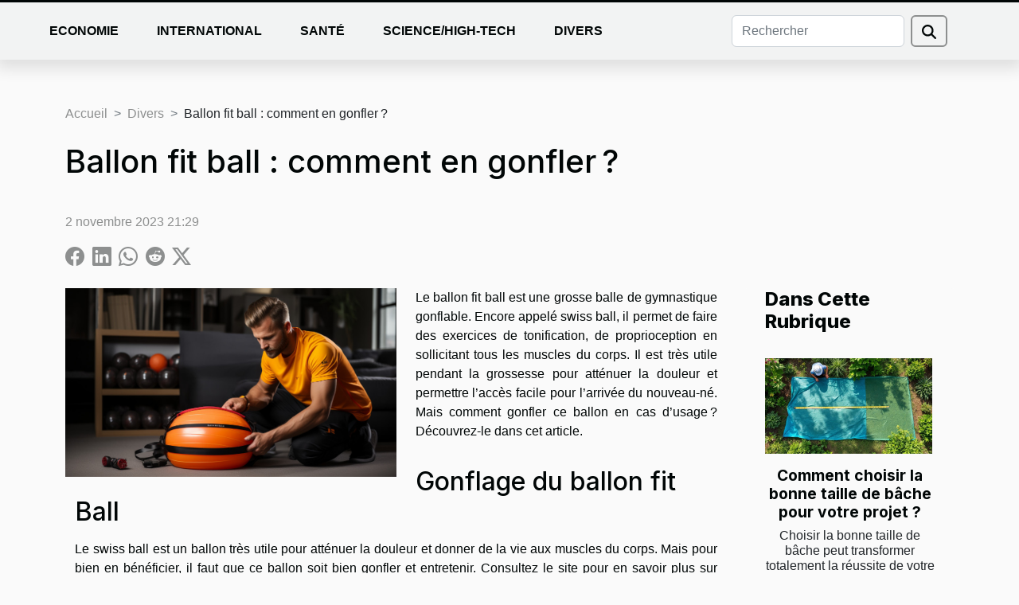

--- FILE ---
content_type: text/html; charset=UTF-8
request_url: https://assisesinterculturelles.com/ballon-fit-ball-comment-en-gonfler
body_size: 10929
content:
<!DOCTYPE html>
    <html lang="fr">
<head>
    <meta charset="utf-8">
    <meta name="viewport" content="width=device-width, initial-scale=1">
    <title>Ballon fit ball : comment en gonfler ?</title>
<meta name="description" content="">

<meta name="robots" content="index,follow" />
<link rel="icon" type="image/png" href="/favicon.png" />
    <link rel="stylesheet" href="/css/style2.css">
</head>
<body>
    <header>
    <div class="container-fluid fixed-top d-flex justify-content-center">
        <nav class="navbar navbar-expand-xl pt-3">
            <div class="container-fluid">
                <button class="navbar-toggler" type="button" data-bs-toggle="collapse" data-bs-target="#navbarSupportedContent" aria-controls="navbarSupportedContent" aria-expanded="false" aria-label="Toggle navigation">
                    <svg xmlns="http://www.w3.org/2000/svg" fill="currentColor" class="bi bi-list" viewBox="0 0 16 16">
                        <path fill-rule="evenodd" d="M2.5 12a.5.5 0 0 1 .5-.5h10a.5.5 0 0 1 0 1H3a.5.5 0 0 1-.5-.5m0-4a.5.5 0 0 1 .5-.5h10a.5.5 0 0 1 0 1H3a.5.5 0 0 1-.5-.5m0-4a.5.5 0 0 1 .5-.5h10a.5.5 0 0 1 0 1H3a.5.5 0 0 1-.5-.5"></path>
                    </svg>
                </button>
                <div class="collapse navbar-collapse" id="navbarSupportedContent">
                    <ul class="navbar-nav">
                                                    <li class="nav-item">
    <a href="/economie" class="nav-link">Economie</a>
    </li>
                                    <li class="nav-item">
    <a href="/international" class="nav-link">International</a>
    </li>
                                    <li class="nav-item">
    <a href="/sante" class="nav-link">Santé</a>
    </li>
                                    <li class="nav-item">
    <a href="/sciencehigh-tech" class="nav-link">Science/High-Tech</a>
    </li>
                                    <li class="nav-item">
    <a href="/divers" class="nav-link">Divers</a>
    </li>
                            </ul>
                    <form class="d-flex" role="search" method="get" action="/search">
    <input type="search" class="form-control"  name="q" placeholder="Rechercher" aria-label="Rechercher"  pattern=".*\S.*" required>
    <button type="submit" class="btn">
        <svg xmlns="http://www.w3.org/2000/svg" width="18px" height="18px" fill="currentColor" viewBox="0 0 512 512">
                    <path d="M416 208c0 45.9-14.9 88.3-40 122.7L502.6 457.4c12.5 12.5 12.5 32.8 0 45.3s-32.8 12.5-45.3 0L330.7 376c-34.4 25.2-76.8 40-122.7 40C93.1 416 0 322.9 0 208S93.1 0 208 0S416 93.1 416 208zM208 352a144 144 0 1 0 0-288 144 144 0 1 0 0 288z"/>
                </svg>
    </button>
</form>
                </div>
            </div>
        </nav>
    </div>
</header>
<div class="container">
        <nav aria-label="breadcrumb"
               style="--bs-breadcrumb-divider: '&gt;';" >
            <ol class="breadcrumb">
                <li class="breadcrumb-item"><a href="/">Accueil</a></li>
                                    <li class="breadcrumb-item  active ">
                        <a href="/divers" title="Divers">Divers</a>                    </li>
                                <li class="breadcrumb-item">
                    Ballon fit ball : comment en gonfler ?                </li>
            </ol>
        </nav>
    </div>
<div class="container-fluid">
    <main class="container sidebar-default mt-2">
        <div class="row">

                            <h1>
                    Ballon fit ball : comment en gonfler ?                </h1>
            
            <fieldset><time datetime="2023-11-02 21:29:50">2 novembre 2023 21:29</time>                <ul>
                    <li><a href="https://www.facebook.com/sharer.php?u=https://assisesinterculturelles.com/ballon-fit-ball-comment-en-gonfler" rel="nofollow" target="_blank"><i class="social-facebook"></i></a></li>
                    <li><a href="https://www.linkedin.com/shareArticle?url=https://assisesinterculturelles.com/ballon-fit-ball-comment-en-gonfler&amp;title=Ballon fit ball : comment en gonfler ?" rel="nofollow" target="_blank"><i class="social-linkedin"></i></a></li>
                    <li><a href="https://api.whatsapp.com/send?text=Ballon fit ball : comment en gonfler ?&amp;https://assisesinterculturelles.com/ballon-fit-ball-comment-en-gonfler" rel="nofollow" target="_blank"><i class="social-whatsapp"></i></a></li>
                    <li><a href="https://reddit.com/submit?url=https://assisesinterculturelles.com/ballon-fit-ball-comment-en-gonfler&amp;title=Ballon fit ball : comment en gonfler ?" rel="nofollow" target="_blank"><i class="social-reddit"></i></a></li>
                    <li><a href="https://twitter.com/share?url=https://assisesinterculturelles.com/ballon-fit-ball-comment-en-gonfler&amp;text=Ballon fit ball : comment en gonfler ?" rel="nofollow" target="_blank"><i class="social-twitter"></i></a></li>
            </ul></fieldset>
            <div class="col-lg-9 order-1 order-lg-2 col-12 main">
                <img class="img-fluid" src="/images/ballon-fit-ball-comment-en-gonfler.jpeg" alt="Ballon fit ball : comment en gonfler ?">                                <article class="container main" ><div><p>Le ballon fit ball est une grosse balle de gymnastique gonflable. Encore appelé swiss ball, il permet de faire des exercices de tonification, de proprioception en sollicitant tous les muscles du corps. Il est très utile pendant la grossesse pour atténuer la douleur et permettre l’accès facile pour l’arrivée du nouveau-né. Mais comment gonfler ce ballon en cas d’usage ? Découvrez-le dans cet article.</p>
<h2 id="anchor_0">Gonflage du ballon fit Ball</h2>
<p>Le swiss ball est un ballon très utile pour atténuer la douleur et donner de la vie aux muscles du corps. Mais pour bien en bénéficier, il faut que ce ballon soit bien gonfler et entretenir. Consultez le site pour en savoir plus sur comment <a href="https://activinstinct.fr/ballon-fitball-au-bureau-bonne-ou-mauvaise-idee">Choisir un ballon fitball pour le bureau</a>. Le ballon fit Ball est aujourd’hui utilisé dans les salles de gym comme dans les bureaux. De par son efficacité, il est important de bien l’entretenir. Le gonfler est capital. À cet effet, avant de gonfler votre ballon fit ball, il vous faut d’abord vérifier le ballon pour savoir les défauts. Ensuite, prendre en compte la température du ballon. Ici, il faut le stocké au moins quelques heures dans une température de 20 °C avant de le gonfler. Aussi, il est très capital de vérifier le diamètre de ballon après 24 h. De même, le swiss ball peut montrer des froissements au cours du gonflement à cause de son emballage.</p>
<h2 id="anchor_1">Entretien du fit Ball</h2>
<p>Le fit Ball dans son utilisation doit être bien entretenir. Ainsi, il faut bien le ranger à une température raisonnable. Aussi, éviter de l’exposer sous le soleil. Le fit ball doit être protégé contre tout objet tranchant pour éviter sa destruction. En effet, si vous constatez des défauts au cours de votre inspection, évitez de l’utiliser pour éviter toutes blessures. C’est un ballon que vous pouvez laver avec de chiffon et du savon. En outre, c’est un ballon qu’il faut bien préserver pour en utiliser au temps pour tous exercices sportifs.</p><div></article>            </div>
            <aside class="col-lg-3 order-2 order-lg-2 col-12 aside-right">
                <div class="list-flat-img">
                    <h2>Dans cette rubrique</h2>                            <section>

                    <figure><a href="/comment-choisir-la-bonne-taille-de-bache-pour-votre-projet" title="Comment choisir la bonne taille de bâche pour votre projet ?"><img class="d-block w-100" src="/images/comment-choisir-la-bonne-taille-de-bache-pour-votre-projet.jpeg" alt="Comment choisir la bonne taille de bâche pour votre projet ?"></a></figure>                    
                    <div>
                        <h3><a href="/comment-choisir-la-bonne-taille-de-bache-pour-votre-projet" title="Comment choisir la bonne taille de bâche pour votre projet ?">Comment choisir la bonne taille de bâche pour votre projet ?</a></h3>                        <div>
Choisir la bonne taille de bâche peut transformer totalement la réussite de votre projet, qu'il...</div>                    </div>
                </section>
                            <section>

                    <figure><a href="/comment-choisir-un-parfum-boise-pour-chaque-occasion" title="Comment choisir un parfum boisé pour chaque occasion ?"><img class="d-block w-100" src="/images/comment-choisir-un-parfum-boise-pour-chaque-occasion.jpeg" alt="Comment choisir un parfum boisé pour chaque occasion ?"></a></figure>                    
                    <div>
                        <h3><a href="/comment-choisir-un-parfum-boise-pour-chaque-occasion" title="Comment choisir un parfum boisé pour chaque occasion ?">Comment choisir un parfum boisé pour chaque occasion ?</a></h3>                        <div>
Explorer l'univers des parfums boisés, c'est plonger dans une expérience olfactive riche et...</div>                    </div>
                </section>
                            <section>

                    <figure><a href="/comment-optimiser-la-durabilite-de-votre-monte-escalier" title="Comment optimiser la durabilité de votre monte-escalier ?"><img class="d-block w-100" src="/images/comment-optimiser-la-durabilite-de-votre-monte-escalier.jpeg" alt="Comment optimiser la durabilité de votre monte-escalier ?"></a></figure>                    
                    <div>
                        <h3><a href="/comment-optimiser-la-durabilite-de-votre-monte-escalier" title="Comment optimiser la durabilité de votre monte-escalier ?">Comment optimiser la durabilité de votre monte-escalier ?</a></h3>                        <div>
Optimiser la durabilité d’un monte-escalier est un enjeu majeur pour assurer sécurité et confort...</div>                    </div>
                </section>
                                    </div>
            </aside>
        </div>
        <section class="newest-list">
        <div class="container">
                        <h2>Sur le même sujet</h2>
            <div class="row">
                                    <div class="col-12 col-md-4">
                        <figure><a href="/comment-choisir-la-bonne-taille-de-bache-pour-votre-projet" title="Comment choisir la bonne taille de bâche pour votre projet ?"><img class="img-fluid" src="/images/comment-choisir-la-bonne-taille-de-bache-pour-votre-projet.jpeg" alt="Comment choisir la bonne taille de bâche pour votre projet ?"></a></figure><figcaption>Comment choisir la bonne taille de bâche pour votre projet ?</figcaption>                        <div>
                                                    </div>
                        <h4><a href="/comment-choisir-la-bonne-taille-de-bache-pour-votre-projet" title="Comment choisir la bonne taille de bâche pour votre projet ?">Comment choisir la bonne taille de bâche pour votre projet ?</a></h4>                        <time datetime="2025-12-14 01:22:05">14 décembre 2025 01:22</time>                        <div>
Choisir la bonne taille de bâche peut transformer totalement la réussite de votre projet, qu'il...</div>                    </div>
                                    <div class="col-12 col-md-4">
                        <figure><a href="/comment-choisir-un-parfum-boise-pour-chaque-occasion" title="Comment choisir un parfum boisé pour chaque occasion ?"><img class="img-fluid" src="/images/comment-choisir-un-parfum-boise-pour-chaque-occasion.jpeg" alt="Comment choisir un parfum boisé pour chaque occasion ?"></a></figure><figcaption>Comment choisir un parfum boisé pour chaque occasion ?</figcaption>                        <div>
                                                    </div>
                        <h4><a href="/comment-choisir-un-parfum-boise-pour-chaque-occasion" title="Comment choisir un parfum boisé pour chaque occasion ?">Comment choisir un parfum boisé pour chaque occasion ?</a></h4>                        <time datetime="2025-12-09 07:48:06">9 décembre 2025 07:48</time>                        <div>
Explorer l'univers des parfums boisés, c'est plonger dans une expérience olfactive riche et...</div>                    </div>
                                    <div class="col-12 col-md-4">
                        <figure><a href="/comment-optimiser-la-durabilite-de-votre-monte-escalier" title="Comment optimiser la durabilité de votre monte-escalier ?"><img class="img-fluid" src="/images/comment-optimiser-la-durabilite-de-votre-monte-escalier.jpeg" alt="Comment optimiser la durabilité de votre monte-escalier ?"></a></figure><figcaption>Comment optimiser la durabilité de votre monte-escalier ?</figcaption>                        <div>
                                                    </div>
                        <h4><a href="/comment-optimiser-la-durabilite-de-votre-monte-escalier" title="Comment optimiser la durabilité de votre monte-escalier ?">Comment optimiser la durabilité de votre monte-escalier ?</a></h4>                        <time datetime="2025-11-29 00:50:07">29 novembre 2025 00:50</time>                        <div>
Optimiser la durabilité d’un monte-escalier est un enjeu majeur pour assurer sécurité et confort...</div>                    </div>
                                    <div class="col-12 col-md-4">
                        <figure><a href="/comment-integrer-son-chien-dans-les-plans-de-vacances-dete" title="Comment intégrer son chien dans les plans de vacances d&#039;été?"><img class="img-fluid" src="/images/comment-integrer-son-chien-dans-les-plans-de-vacances-dete.jpeg" alt="Comment intégrer son chien dans les plans de vacances d&#039;été?"></a></figure><figcaption>Comment intégrer son chien dans les plans de vacances d'été?</figcaption>                        <div>
                                                    </div>
                        <h4><a href="/comment-integrer-son-chien-dans-les-plans-de-vacances-dete" title="Comment intégrer son chien dans les plans de vacances d&#039;été?">Comment intégrer son chien dans les plans de vacances d'été?</a></h4>                        <time datetime="2025-11-05 02:18:15">5 novembre 2025 02:18</time>                        <div>
L'été approche et la question se pose : comment voyager tout en partageant des moments...</div>                    </div>
                                    <div class="col-12 col-md-4">
                        <figure><a href="/organiser-une-sortie-en-montgolfiere-conseils-pour-groupes-et-evenements-speciaux" title="Organiser une sortie en montgolfière : conseils pour groupes et événements spéciaux"><img class="img-fluid" src="/images/organiser-une-sortie-en-montgolfiere-conseils-pour-groupes-et-evenements-speciaux.jpg" alt="Organiser une sortie en montgolfière : conseils pour groupes et événements spéciaux"></a></figure><figcaption>Organiser une sortie en montgolfière : conseils pour groupes et événements spéciaux</figcaption>                        <div>
                                                    </div>
                        <h4><a href="/organiser-une-sortie-en-montgolfiere-conseils-pour-groupes-et-evenements-speciaux" title="Organiser une sortie en montgolfière : conseils pour groupes et événements spéciaux">Organiser une sortie en montgolfière : conseils pour groupes et événements spéciaux</a></h4>                        <time datetime="2025-08-20 23:04:03">20 août 2025 23:04</time>                        <div>
La magie d’une sortie en montgolfière séduit de plus en plus d’amateurs de sensations et...</div>                    </div>
                                    <div class="col-12 col-md-4">
                        <figure><a href="/comment-planifier-un-voyage-eco-responsable-pour-minimiser-son-impact-environnemental" title="Comment planifier un voyage éco-responsable pour minimiser son impact environnemental"><img class="img-fluid" src="/images/comment-planifier-un-voyage-eco-responsable-pour-minimiser-son-impact-environnemental.jpg" alt="Comment planifier un voyage éco-responsable pour minimiser son impact environnemental"></a></figure><figcaption>Comment planifier un voyage éco-responsable pour minimiser son impact environnemental</figcaption>                        <div>
                                                    </div>
                        <h4><a href="/comment-planifier-un-voyage-eco-responsable-pour-minimiser-son-impact-environnemental" title="Comment planifier un voyage éco-responsable pour minimiser son impact environnemental">Comment planifier un voyage éco-responsable pour minimiser son impact environnemental</a></h4>                        <time datetime="2025-06-15 09:44:06">15 juin 2025 09:44</time>                        <div>
S’engager dans un voyage éco-responsable représente aujourd’hui une démarche essentielle pour les...</div>                    </div>
                                    <div class="col-12 col-md-4">
                        <figure><a href="/comment-choisir-la-poupee-sexuelle-ideale-pour-vos-besoins-personnels" title="Comment choisir la poupée sexuelle idéale pour vos besoins personnels"><img class="img-fluid" src="/images/comment-choisir-la-poupee-sexuelle-ideale-pour-vos-besoins-personnels.jpeg" alt="Comment choisir la poupée sexuelle idéale pour vos besoins personnels"></a></figure><figcaption>Comment choisir la poupée sexuelle idéale pour vos besoins personnels</figcaption>                        <div>
                                                    </div>
                        <h4><a href="/comment-choisir-la-poupee-sexuelle-ideale-pour-vos-besoins-personnels" title="Comment choisir la poupée sexuelle idéale pour vos besoins personnels">Comment choisir la poupée sexuelle idéale pour vos besoins personnels</a></h4>                        <time datetime="2025-06-12 02:54:06">12 juin 2025 02:54</time>                        <div>Choisir la poupée sexuelle idéale pour ses besoins personnels peut s’avérer être une démarche...</div>                    </div>
                                    <div class="col-12 col-md-4">
                        <figure><a href="/guide-pour-choisir-et-installer-une-nouvelle-cloture-durable" title="Guide pour choisir et installer une nouvelle clôture durable"><img class="img-fluid" src="/images/guide-pour-choisir-et-installer-une-nouvelle-cloture-durable.jpeg" alt="Guide pour choisir et installer une nouvelle clôture durable"></a></figure><figcaption>Guide pour choisir et installer une nouvelle clôture durable</figcaption>                        <div>
                                                    </div>
                        <h4><a href="/guide-pour-choisir-et-installer-une-nouvelle-cloture-durable" title="Guide pour choisir et installer une nouvelle clôture durable">Guide pour choisir et installer une nouvelle clôture durable</a></h4>                        <time datetime="2025-05-23 08:58:02">23 mai 2025 08:58</time>                        <div>Opter pour une nouvelle clôture est une décision stratégique qui transforme l’apparence et la...</div>                    </div>
                                    <div class="col-12 col-md-4">
                        <figure><a href="/fouta-de-plage-cette-annee-les-modeles-de-monsieur-charli-font-sensation" title="Fouta de plage : cette année, les modèles de Monsieur Charli font sensation !"><img class="img-fluid" src="/images/A-62.jpg" alt="Fouta de plage : cette année, les modèles de Monsieur Charli font sensation !"></a></figure><figcaption>Fouta de plage : cette année, les modèles de Monsieur Charli font sensation !</figcaption>                        <div>
                                                    </div>
                        <h4><a href="/fouta-de-plage-cette-annee-les-modeles-de-monsieur-charli-font-sensation" title="Fouta de plage : cette année, les modèles de Monsieur Charli font sensation !">Fouta de plage : cette année, les modèles de Monsieur Charli font sensation !</a></h4>                        <time datetime="2025-04-09 12:28:02">9 avril 2025 12:28</time>                        <div>Chaque été des tendances émergent dans le monde de la mode mais certaines font bien plus que...</div>                    </div>
                                    <div class="col-12 col-md-4">
                        <figure><a href="/exploration-des-differences-entre-onigiri-et-sushi-ingredients-et-preparation" title="Exploration des différences entre onigiri et sushi : ingrédients et préparation"><img class="img-fluid" src="/images/exploration-des-differences-entre-onigiri-et-sushi-ingredients-et-preparation.jpeg" alt="Exploration des différences entre onigiri et sushi : ingrédients et préparation"></a></figure><figcaption>Exploration des différences entre onigiri et sushi : ingrédients et préparation</figcaption>                        <div>
                                                    </div>
                        <h4><a href="/exploration-des-differences-entre-onigiri-et-sushi-ingredients-et-preparation" title="Exploration des différences entre onigiri et sushi : ingrédients et préparation">Exploration des différences entre onigiri et sushi : ingrédients et préparation</a></h4>                        <time datetime="2025-03-21 09:28:04">21 mars 2025 09:28</time>                        <div>
La cuisine japonaise, avec ses saveurs fines et ses présentations délicates, a conquis le cœur...</div>                    </div>
                                    <div class="col-12 col-md-4">
                        <figure><a href="/comment-choisir-le-bon-style-de-stickers-pour-sublimer-vos-ongles" title="Comment choisir le bon style de stickers pour sublimer vos ongles"><img class="img-fluid" src="/images/comment-choisir-le-bon-style-de-stickers-pour-sublimer-vos-ongles.jpeg" alt="Comment choisir le bon style de stickers pour sublimer vos ongles"></a></figure><figcaption>Comment choisir le bon style de stickers pour sublimer vos ongles</figcaption>                        <div>
                                                    </div>
                        <h4><a href="/comment-choisir-le-bon-style-de-stickers-pour-sublimer-vos-ongles" title="Comment choisir le bon style de stickers pour sublimer vos ongles">Comment choisir le bon style de stickers pour sublimer vos ongles</a></h4>                        <time datetime="2024-12-22 09:24:06">22 décembre 2024 09:24</time>                        <div>
La manucure est devenue une forme d'expression personnelle aussi variée et dynamique que la mode...</div>                    </div>
                                    <div class="col-12 col-md-4">
                        <figure><a href="/strategies-pour-optimiser-votre-espace-de-vie-en-petite-surface" title="Stratégies pour optimiser votre espace de vie en petite surface"><img class="img-fluid" src="/images/strategies-pour-optimiser-votre-espace-de-vie-en-petite-surface.jpg" alt="Stratégies pour optimiser votre espace de vie en petite surface"></a></figure><figcaption>Stratégies pour optimiser votre espace de vie en petite surface</figcaption>                        <div>
                                                    </div>
                        <h4><a href="/strategies-pour-optimiser-votre-espace-de-vie-en-petite-surface" title="Stratégies pour optimiser votre espace de vie en petite surface">Stratégies pour optimiser votre espace de vie en petite surface</a></h4>                        <time datetime="2024-11-24 01:15:51">24 novembre 2024 01:15</time>                        <div>
Vivre dans un espace restreint peut souvent sembler restreignant, mais avec les stratégies...</div>                    </div>
                                    <div class="col-12 col-md-4">
                        <figure><a href="/un-voyage-culinaire-entre-traditions-et-modernite" title="Un voyage culinaire entre traditions et modernité"><img class="img-fluid" src="/images/un-voyage-culinaire-entre-traditions-et-modernite.jpeg" alt="Un voyage culinaire entre traditions et modernité"></a></figure><figcaption>Un voyage culinaire entre traditions et modernité</figcaption>                        <div>
                                                    </div>
                        <h4><a href="/un-voyage-culinaire-entre-traditions-et-modernite" title="Un voyage culinaire entre traditions et modernité">Un voyage culinaire entre traditions et modernité</a></h4>                        <time datetime="2024-08-06 23:40:05">6 août 2024 23:40</time>                        <div>
Embarquez pour une odyssée gustative où traditions et modernité se mêlent en une symphonie de...</div>                    </div>
                                    <div class="col-12 col-md-4">
                        <figure><a href="/decouverte-de-la-cuisine-italienne-recettes-faciles-a-suivre" title="Découverte de la cuisine italienne : recettes faciles à suivre"><img class="img-fluid" src="/images/decouverte-de-la-cuisine-italienne-recettes-faciles-a-suivre.jpg" alt="Découverte de la cuisine italienne : recettes faciles à suivre"></a></figure><figcaption>Découverte de la cuisine italienne : recettes faciles à suivre</figcaption>                        <div>
                                                    </div>
                        <h4><a href="/decouverte-de-la-cuisine-italienne-recettes-faciles-a-suivre" title="Découverte de la cuisine italienne : recettes faciles à suivre">Découverte de la cuisine italienne : recettes faciles à suivre</a></h4>                        <time datetime="2024-07-18 22:18:03">18 juillet 2024 22:18</time>                        <div>
La cuisine italienne, réputée pour ses saveurs authentiques et ses ingrédients frais, invite au...</div>                    </div>
                                    <div class="col-12 col-md-4">
                        <figure><a href="/limportance-des-tests-a/b-dans-lamelioration-des-campagnes-de-marketing-digital" title="L&#039;importance des tests A/B dans l&#039;amélioration des campagnes de marketing digital"><img class="img-fluid" src="/images/limportance-des-tests-ab-dans-lamelioration-des-campagnes-de-marketing-digital.jpg" alt="L&#039;importance des tests A/B dans l&#039;amélioration des campagnes de marketing digital"></a></figure><figcaption>L'importance des tests A/B dans l'amélioration des campagnes de marketing digital</figcaption>                        <div>
                                                    </div>
                        <h4><a href="/limportance-des-tests-a/b-dans-lamelioration-des-campagnes-de-marketing-digital" title="L&#039;importance des tests A/B dans l&#039;amélioration des campagnes de marketing digital">L'importance des tests A/B dans l'amélioration des campagnes de marketing digital</a></h4>                        <time datetime="2024-04-17 13:10:32">17 avril 2024 13:10</time>                        <div>
Dans un monde numérique en perpétuelle évolution, la capacité à ajuster et à optimiser les...</div>                    </div>
                                    <div class="col-12 col-md-4">
                        <figure><a href="/la-psychologie-du-demenagement-limportance-de-lemballage" title="La psychologie du déménagement : l&#039;importance de l&#039;emballage"><img class="img-fluid" src="/images/la-psychologie-du-demenagement-limportance-de-lemballage.jpeg" alt="La psychologie du déménagement : l&#039;importance de l&#039;emballage"></a></figure><figcaption>La psychologie du déménagement : l'importance de l'emballage</figcaption>                        <div>
                                                    </div>
                        <h4><a href="/la-psychologie-du-demenagement-limportance-de-lemballage" title="La psychologie du déménagement : l&#039;importance de l&#039;emballage">La psychologie du déménagement : l'importance de l'emballage</a></h4>                        <time datetime="2024-04-10 09:10:30">10 avril 2024 09:10</time>                        <div>
Le déménagement est une étape significative dans la vie de chacun, souvent synonyme de changement...</div>                    </div>
                                    <div class="col-12 col-md-4">
                        <figure><a href="/quelles-sont-les-qualites-requises-dun-product-owner" title="Quelles sont les qualités requises d&#039;un product owner ?"><img class="img-fluid" src="/images/quelles-sont-les-qualites-requises-dun-product-owner.jpeg" alt="Quelles sont les qualités requises d&#039;un product owner ?"></a></figure><figcaption>Quelles sont les qualités requises d'un product owner ?</figcaption>                        <div>
                                                    </div>
                        <h4><a href="/quelles-sont-les-qualites-requises-dun-product-owner" title="Quelles sont les qualités requises d&#039;un product owner ?">Quelles sont les qualités requises d'un product owner ?</a></h4>                        <time datetime="2023-11-08 10:40:02">8 novembre 2023 10:40</time>                        <div>Pour créer une entreprise, il existe des postes à pourvoir, des postes qui garantissent la...</div>                    </div>
                                    <div class="col-12 col-md-4">
                        <figure><a href="/prolongez-votre-sejour-en-france-pour-essayer-une-insertion-professionnelle-est-ce-possibl" title="Prolongez votre séjour en France pour essayer une insertion professionnelle : est-ce possible ?"><img class="img-fluid" src="/images/prolongez-votre-sejour-en-france-pour-essayer-une-insertion-professionnelle-est-ce-possible.jpg" alt="Prolongez votre séjour en France pour essayer une insertion professionnelle : est-ce possible ?"></a></figure><figcaption>Prolongez votre séjour en France pour essayer une insertion professionnelle : est-ce possible ?</figcaption>                        <div>
                                                    </div>
                        <h4><a href="/prolongez-votre-sejour-en-france-pour-essayer-une-insertion-professionnelle-est-ce-possibl" title="Prolongez votre séjour en France pour essayer une insertion professionnelle : est-ce possible ?">Prolongez votre séjour en France pour essayer une insertion professionnelle : est-ce possible ?</a></h4>                        <time datetime="2023-11-02 21:30:14">2 novembre 2023 21:30</time>                        <div>Quand vous obtenez un visa pour étudier en France, c’est comme vous êtes en relation contractuelle...</div>                    </div>
                                    <div class="col-12 col-md-4">
                        <figure><a href="/pourquoi-auriez-vous-besoin-dun-developpeur-web" title="Pourquoi auriez-vous besoin d’un développeur web ?"><img class="img-fluid" src="/images/pourquoi-auriez-vous-besoin-dun-developpeur-web.jpeg" alt="Pourquoi auriez-vous besoin d’un développeur web ?"></a></figure><figcaption>Pourquoi auriez-vous besoin d’un développeur web ?</figcaption>                        <div>
                                                    </div>
                        <h4><a href="/pourquoi-auriez-vous-besoin-dun-developpeur-web" title="Pourquoi auriez-vous besoin d’un développeur web ?">Pourquoi auriez-vous besoin d’un développeur web ?</a></h4>                        <time datetime="2023-11-02 21:30:00">2 novembre 2023 21:30</time>                        <div>Vous êtes promoteur d’une entreprise au 21e siècle ? Alors vous êtes sûrement déjà convaincu de...</div>                    </div>
                                    <div class="col-12 col-md-4">
                        <figure><a href="/le-bitcoin-comment-fonctionne-t-ile280af" title="Le bitcoin : comment fonctionne-t-il ?"><img class="img-fluid" src="/images/le-bitcoin-comment-fonctionne-t-il.jpg" alt="Le bitcoin : comment fonctionne-t-il ?"></a></figure><figcaption>Le bitcoin : comment fonctionne-t-il ?</figcaption>                        <div>
                                                    </div>
                        <h4><a href="/le-bitcoin-comment-fonctionne-t-ile280af" title="Le bitcoin : comment fonctionne-t-il ?">Le bitcoin : comment fonctionne-t-il ?</a></h4>                        <time datetime="2023-11-02 21:29:56">2 novembre 2023 21:29</time>                        <div>L’évolution des nouvelles technologies numériques a permis la nouvelle création des monnaies...</div>                    </div>
                                    <div class="col-12 col-md-4">
                        <figure><a href="/de-quoi-a-t-on-besoin-pour-poser-des-plinthes-en-carrelag" title="De quoi a-t-on besoin pour poser des plinthes en carrelage ?"><img class="img-fluid" src="/images/de-quoi-a-t-on-besoin-pour-poser-des-plinthes-en-carrelage.jpeg" alt="De quoi a-t-on besoin pour poser des plinthes en carrelage ?"></a></figure><figcaption>De quoi a-t-on besoin pour poser des plinthes en carrelage ?</figcaption>                        <div>
                                                    </div>
                        <h4><a href="/de-quoi-a-t-on-besoin-pour-poser-des-plinthes-en-carrelag" title="De quoi a-t-on besoin pour poser des plinthes en carrelage ?">De quoi a-t-on besoin pour poser des plinthes en carrelage ?</a></h4>                        <time datetime="2023-11-02 21:29:55">2 novembre 2023 21:29</time>                        <div>Vous ne disposez pas encore de plinthe en carrelage ou vous en avez déjà, mais vous désirez en...</div>                    </div>
                                    <div class="col-12 col-md-4">
                        <figure><a href="/comment-choisir-votre-assurance-vi" title="Comment choisir votre assurance vie ?"><img class="img-fluid" src="/images/comment-choisir-votre-assurance-vie.jpeg" alt="Comment choisir votre assurance vie ?"></a></figure><figcaption>Comment choisir votre assurance vie ?</figcaption>                        <div>
                                                    </div>
                        <h4><a href="/comment-choisir-votre-assurance-vi" title="Comment choisir votre assurance vie ?">Comment choisir votre assurance vie ?</a></h4>                        <time datetime="2023-11-02 21:29:53">2 novembre 2023 21:29</time>                        <div>Pour assurer vos arrières, il existe plusieurs types d’assurances. Parmi celles-ci, l’on retrouve...</div>                    </div>
                                    <div class="col-12 col-md-4">
                        <figure><a href="/comment-faire-du-shopping-sans-se-ruiner" title="Comment faire du shopping sans se ruiner ?"><img class="img-fluid" src="/images/comment-faire-du-shopping-sans-se-ruiner.jpg" alt="Comment faire du shopping sans se ruiner ?"></a></figure><figcaption>Comment faire du shopping sans se ruiner ?</figcaption>                        <div>
                                                    </div>
                        <h4><a href="/comment-faire-du-shopping-sans-se-ruiner" title="Comment faire du shopping sans se ruiner ?">Comment faire du shopping sans se ruiner ?</a></h4>                        <time datetime="2023-11-02 21:29:50">2 novembre 2023 21:29</time>                        <div>Pendant que vous faites du shopping, vous avez tendance à acheter tout ce qui vous plait avant de...</div>                    </div>
                                    <div class="col-12 col-md-4">
                        <figure><a href="/comment-se-deroule-la-preparation-pour-le-demenagement-avec-un-animal-en-suiss" title="Comment se déroule la préparation pour le déménagement avec un animal en Suisse ?"><img class="img-fluid" src="/images/comment-se-deroule-la-preparation-pour-le-demenagement-avec-un-animal-en-suisse.jpg" alt="Comment se déroule la préparation pour le déménagement avec un animal en Suisse ?"></a></figure><figcaption>Comment se déroule la préparation pour le déménagement avec un animal en Suisse ?</figcaption>                        <div>
                                                    </div>
                        <h4><a href="/comment-se-deroule-la-preparation-pour-le-demenagement-avec-un-animal-en-suiss" title="Comment se déroule la préparation pour le déménagement avec un animal en Suisse ?">Comment se déroule la préparation pour le déménagement avec un animal en Suisse ?</a></h4>                        <time datetime="2023-11-02 21:29:49">2 novembre 2023 21:29</time>                        <div>Pour effectuer un déménagement en Suisse, surtout si vous avez un animal domestique, il ne suffit...</div>                    </div>
                                    <div class="col-12 col-md-4">
                        <figure><a href="/pourquoi-avoir-un-partenaire-de-droit" title="Pourquoi avoir un partenaire de droit ?"><img class="img-fluid" src="/images/pourquoi-avoir-un-partenaire-de-droit.jpg" alt="Pourquoi avoir un partenaire de droit ?"></a></figure><figcaption>Pourquoi avoir un partenaire de droit ?</figcaption>                        <div>
                                                    </div>
                        <h4><a href="/pourquoi-avoir-un-partenaire-de-droit" title="Pourquoi avoir un partenaire de droit ?">Pourquoi avoir un partenaire de droit ?</a></h4>                        <time datetime="2023-10-17 02:00:05">17 octobre 2023 02:00</time>                        <div>Un partenaire de droit est un pilier fondamental pour la réussite personnelle et professionnelle...</div>                    </div>
                                    <div class="col-12 col-md-4">
                        <figure><a href="/pourquoi-est-il-important-de-disposer-des-meubles-dans-une-salle-de-bain" title="Pourquoi est-il important de disposer des meubles dans une salle de bain ?"><img class="img-fluid" src="/images/pourquoi-est-il-important-de-disposer-des-meubles-dans-une-salle-de-bain.jpeg" alt="Pourquoi est-il important de disposer des meubles dans une salle de bain ?"></a></figure><figcaption>Pourquoi est-il important de disposer des meubles dans une salle de bain ?</figcaption>                        <div>
                                                    </div>
                        <h4><a href="/pourquoi-est-il-important-de-disposer-des-meubles-dans-une-salle-de-bain" title="Pourquoi est-il important de disposer des meubles dans une salle de bain ?">Pourquoi est-il important de disposer des meubles dans une salle de bain ?</a></h4>                        <time datetime="2023-07-26 03:14:02">26 juillet 2023 03:14</time>                        <div>Les meubles jouent un rôle essentiel dans l'aménagement d'une salle de bain puisqu’ils allient à...</div>                    </div>
                                    <div class="col-12 col-md-4">
                        <figure><a href="/bola-de-grossesse-en-argent-avantages-entretien-et-choix" title="Bola de grossesse en argent : avantages, entretien et choix"><img class="img-fluid" src="/images/bola-de-grossesse-en-argent-avantages-entretien-et-choix.jpeg" alt="Bola de grossesse en argent : avantages, entretien et choix"></a></figure><figcaption>Bola de grossesse en argent : avantages, entretien et choix</figcaption>                        <div>
                                                    </div>
                        <h4><a href="/bola-de-grossesse-en-argent-avantages-entretien-et-choix" title="Bola de grossesse en argent : avantages, entretien et choix">Bola de grossesse en argent : avantages, entretien et choix</a></h4>                        <time datetime="2023-05-03 17:54:02">3 mai 2023 17:54</time>                        <div>Originaire de l’Indonésie en Asie du Sud-Est, le bola de grossesse est un pendentif souvent...</div>                    </div>
                                    <div class="col-12 col-md-4">
                        <figure><a href="/faire-un-shooting-photo-pour-un-site-de-rencontre-par-un-photographe-pourquoi" title="Faire un shooting photo pour un site de rencontre par un photographe : pourquoi ?"><img class="img-fluid" src="/images/faire-un-shooting-photo-pour-un-site-de-rencontre-par-un-photographe-pourquoi.jpeg" alt="Faire un shooting photo pour un site de rencontre par un photographe : pourquoi ?"></a></figure><figcaption>Faire un shooting photo pour un site de rencontre par un photographe : pourquoi ?</figcaption>                        <div>
                                                    </div>
                        <h4><a href="/faire-un-shooting-photo-pour-un-site-de-rencontre-par-un-photographe-pourquoi" title="Faire un shooting photo pour un site de rencontre par un photographe : pourquoi ?">Faire un shooting photo pour un site de rencontre par un photographe : pourquoi ?</a></h4>                        <time datetime="2023-03-16 18:08:02">16 mars 2023 18:08</time>                        <div>Le succès sur les plateformes de médias sociaux est principalement déterminé par des photos...</div>                    </div>
                                    <div class="col-12 col-md-4">
                        <figure><a href="/comment-gagner-de-largent-grace-aux-tests-de-produits" title="Comment gagner de l&#039;argent grâce aux tests de produits ?"><img class="img-fluid" src="/images/comment-gagner-de-largent-grace-aux-tests-de-produits.jpeg" alt="Comment gagner de l&#039;argent grâce aux tests de produits ?"></a></figure><figcaption>Comment gagner de l'argent grâce aux tests de produits ?</figcaption>                        <div>
                                                    </div>
                        <h4><a href="/comment-gagner-de-largent-grace-aux-tests-de-produits" title="Comment gagner de l&#039;argent grâce aux tests de produits ?">Comment gagner de l'argent grâce aux tests de produits ?</a></h4>                        <time datetime="2023-03-09 21:26:06">9 mars 2023 21:26</time>                        <div>Les tests de produits sont une méthode de marketing bien connue des entreprises. Ils leur...</div>                    </div>
                                    <div class="col-12 col-md-4">
                        <figure><a href="/quels-criteres-pour-choisir-un-meilleur-site-de-casino-en-ligne" title="Quels critères pour choisir un meilleur site de casino en ligne ?"><img class="img-fluid" src="/images/quels-criteres-pour-choisir-un-meilleur-site-de-casino-en-ligne.jpeg" alt="Quels critères pour choisir un meilleur site de casino en ligne ?"></a></figure><figcaption>Quels critères pour choisir un meilleur site de casino en ligne ?</figcaption>                        <div>
                                                    </div>
                        <h4><a href="/quels-criteres-pour-choisir-un-meilleur-site-de-casino-en-ligne" title="Quels critères pour choisir un meilleur site de casino en ligne ?">Quels critères pour choisir un meilleur site de casino en ligne ?</a></h4>                        <time datetime="2023-02-14 15:52:01">14 février 2023 15:52</time>                        <div>Les jeux d’argent en ligne sont devenus très populaires depuis quelques années. Pour jouer à ces...</div>                    </div>
                                    <div class="col-12 col-md-4">
                        <figure><a href="/comment-avoir-une-place-en-maison-de-retraite-ehpad" title="Comment avoir une place en maison de retraite EHPAD ?"><img class="img-fluid" src="/images/comment-avoir-une-place-en-maison-de-retraite-ehpad.jpeg" alt="Comment avoir une place en maison de retraite EHPAD ?"></a></figure><figcaption>Comment avoir une place en maison de retraite EHPAD ?</figcaption>                        <div>
                                                    </div>
                        <h4><a href="/comment-avoir-une-place-en-maison-de-retraite-ehpad" title="Comment avoir une place en maison de retraite EHPAD ?">Comment avoir une place en maison de retraite EHPAD ?</a></h4>                        <time datetime="2023-02-12 11:02:01">12 février 2023 11:02</time>                        <div>Les maisons de retraite EHPAD (établissements d’hébergement pour personnes âgées dépendantes) sont...</div>                    </div>
                                    <div class="col-12 col-md-4">
                        <figure><a href="/etudiant-nos-conseils-pour-bien-lutter-contre-certains-troubles-dapprentissage" title="Étudiant : nos conseils pour bien lutter contre certains troubles d’apprentissage"><img class="img-fluid" src="/images/etudiant-nos-conseils-pour-bien-lutter-contre-certains-troubles-dapprentissage.jpeg" alt="Étudiant : nos conseils pour bien lutter contre certains troubles d’apprentissage"></a></figure><figcaption>Étudiant : nos conseils pour bien lutter contre certains troubles d’apprentissage</figcaption>                        <div>
                                                    </div>
                        <h4><a href="/etudiant-nos-conseils-pour-bien-lutter-contre-certains-troubles-dapprentissage" title="Étudiant : nos conseils pour bien lutter contre certains troubles d’apprentissage">Étudiant : nos conseils pour bien lutter contre certains troubles d’apprentissage</a></h4>                        <time datetime="2023-02-01 00:12:02">1 février 2023 00:12</time>                        <div>La vie d’un étudiant n’est pas aussi admirable et rose comme nous le souhaitons souvent. Durant...</div>                    </div>
                                    <div class="col-12 col-md-4">
                        <figure><a href="/vidange-dassainissement-comment-trouver-une-entreprise-de-diagnostic-de-reseau-de-canalisation" title="Vidange d’assainissement : Comment trouver une entreprise de diagnostic de réseau de canalisation ?"><img class="img-fluid" src="/images/vidange-dassainissement-comment-trouver-une-entreprise-de-diagnostic-de-reseau-de-canalisation.jpeg" alt="Vidange d’assainissement : Comment trouver une entreprise de diagnostic de réseau de canalisation ?"></a></figure><figcaption>Vidange d’assainissement : Comment trouver une entreprise de diagnostic de réseau de canalisation ?</figcaption>                        <div>
                                                    </div>
                        <h4><a href="/vidange-dassainissement-comment-trouver-une-entreprise-de-diagnostic-de-reseau-de-canalisation" title="Vidange d’assainissement : Comment trouver une entreprise de diagnostic de réseau de canalisation ?">Vidange d’assainissement : Comment trouver une entreprise de diagnostic de réseau de canalisation ?</a></h4>                        <time datetime="2023-01-19 16:16:03">19 janvier 2023 16:16</time>                        <div>Des travaux de réaménagement immobilier ou une défaillance de votre système de vidange...</div>                    </div>
                                    <div class="col-12 col-md-4">
                        <figure><a href="/comment-bien-organiser-une-croisiere-en-groupe" title="Comment bien organiser une croisière en groupe ?"><img class="img-fluid" src="/images/comment-bien-organiser-une-croisiere-en-groupe.jpeg" alt="Comment bien organiser une croisière en groupe ?"></a></figure><figcaption>Comment bien organiser une croisière en groupe ?</figcaption>                        <div>
                                                    </div>
                        <h4><a href="/comment-bien-organiser-une-croisiere-en-groupe" title="Comment bien organiser une croisière en groupe ?">Comment bien organiser une croisière en groupe ?</a></h4>                        <time datetime="2023-01-15 17:18:06">15 janvier 2023 17:18</time>                        <div>Partir en croisière est synonyme de voyage non conventionnel, de détente, de liberté, de pause...</div>                    </div>
                                    <div class="col-12 col-md-4">
                        <figure><a href="/achat-de-vaporisateurs-quels-sont-les-meilleurs-sites-cbd" title="Achat de vaporisateurs : Quels sont les meilleurs sites CBD ?"><img class="img-fluid" src="/images/achat-de-vaporisateurs-quels-sont-les-meilleurs-sites-cbd.jpg" alt="Achat de vaporisateurs : Quels sont les meilleurs sites CBD ?"></a></figure><figcaption>Achat de vaporisateurs : Quels sont les meilleurs sites CBD ?</figcaption>                        <div>
                                                    </div>
                        <h4><a href="/achat-de-vaporisateurs-quels-sont-les-meilleurs-sites-cbd" title="Achat de vaporisateurs : Quels sont les meilleurs sites CBD ?">Achat de vaporisateurs : Quels sont les meilleurs sites CBD ?</a></h4>                        <time datetime="2023-01-10 11:28:02">10 janvier 2023 11:28</time>                        <div>Le vaporisateur CBD est une machine qui permet la plupart du temps de chauffer sans brûler les...</div>                    </div>
                                    <div class="col-12 col-md-4">
                        <figure><a href="/pourquoi-decorer-sa-maison-pour-noel" title="Pourquoi décorer sa maison pour Noël ?"><img class="img-fluid" src="/images/pourquoi-decorer-sa-maison-pour-noel.jpg" alt="Pourquoi décorer sa maison pour Noël ?"></a></figure><figcaption>Pourquoi décorer sa maison pour Noël ?</figcaption>                        <div>
                                                    </div>
                        <h4><a href="/pourquoi-decorer-sa-maison-pour-noel" title="Pourquoi décorer sa maison pour Noël ?">Pourquoi décorer sa maison pour Noël ?</a></h4>                        <time datetime="2022-12-14 12:44:02">14 décembre 2022 12:44</time>                        <div>La période de Noël est une période festive. Lorsqu’elle approche, vous devez penser à décorer...</div>                    </div>
                                    <div class="col-12 col-md-4">
                        <figure><a href="/les-accords-mets-et-vins-parfaits" title="Les accords mets et vins parfaits"><img class="img-fluid" src="/images/les-accords-mets-et-vins-parfaits.jpeg" alt="Les accords mets et vins parfaits"></a></figure><figcaption>Les accords mets et vins parfaits</figcaption>                        <div>
                                                    </div>
                        <h4><a href="/les-accords-mets-et-vins-parfaits" title="Les accords mets et vins parfaits">Les accords mets et vins parfaits</a></h4>                        <time datetime="2022-12-08 16:54:02">8 décembre 2022 16:54</time>                        <div>De nombreuses personnes passent du temps à savourer des mets délicieux et des vins. Ce qui crée...</div>                    </div>
                                    <div class="col-12 col-md-4">
                        <figure><a href="/a-quel-moment-faire-appel-a-un-plombier" title="À quel moment faire appel à un plombier ?"><img class="img-fluid" src="/images/a-quel-moment-faire-appel-a-un-plombier.jpeg" alt="À quel moment faire appel à un plombier ?"></a></figure><figcaption>À quel moment faire appel à un plombier ?</figcaption>                        <div>
                                                    </div>
                        <h4><a href="/a-quel-moment-faire-appel-a-un-plombier" title="À quel moment faire appel à un plombier ?">À quel moment faire appel à un plombier ?</a></h4>                        <time datetime="2022-12-07 12:04:02">7 décembre 2022 12:04</time>                        <div>Généralement pour des problèmes liés à l'installation des pompes d'eau, les concernés se lancent...</div>                    </div>
                                    <div class="col-12 col-md-4">
                        <figure><a href="/tout-savoir-sur-le-poele-a-pellet" title="Tout savoir sur le poêle à pellet"><img class="img-fluid" src="/images/tout-savoir-sur-le-poele-a-pellet.jpeg" alt="Tout savoir sur le poêle à pellet"></a></figure><figcaption>Tout savoir sur le poêle à pellet</figcaption>                        <div>
                                                    </div>
                        <h4><a href="/tout-savoir-sur-le-poele-a-pellet" title="Tout savoir sur le poêle à pellet">Tout savoir sur le poêle à pellet</a></h4>                        <time datetime="2022-12-07 01:18:01">7 décembre 2022 01:18</time>                        <div>&nbsp;
Contrairement aux poêles à bois qui sont alimentés par des morceaux de bois coupés, les...</div>                    </div>
                                    <div class="col-12 col-md-4">
                        <figure><a href="/pourquoi-partir-dans-le-beaujolais-en-famille" title="Pourquoi partir dans le Beaujolais en famille ?"><img class="img-fluid" src="/images/pourquoi-partir-dans-le-beaujolais-en-famille.jpeg" alt="Pourquoi partir dans le Beaujolais en famille ?"></a></figure><figcaption>Pourquoi partir dans le Beaujolais en famille ?</figcaption>                        <div>
                                                    </div>
                        <h4><a href="/pourquoi-partir-dans-le-beaujolais-en-famille" title="Pourquoi partir dans le Beaujolais en famille ?">Pourquoi partir dans le Beaujolais en famille ?</a></h4>                        <time datetime="2022-12-01 20:48:01">1 décembre 2022 20:48</time>                        <div>La région du Beaujolais en France est une destination touristique populaire. C’est aussi l’endroit...</div>                    </div>
                                    <div class="col-12 col-md-4">
                        <figure><a href="/comment-choisir-un-demenageur-fiable-a-rambouillet" title="Comment choisir un déménageur fiable à Rambouillet ?"><img class="img-fluid" src="/images/comment-choisir-un-demenageur-fiable-a-rambouillet.jpeg" alt="Comment choisir un déménageur fiable à Rambouillet ?"></a></figure><figcaption>Comment choisir un déménageur fiable à Rambouillet ?</figcaption>                        <div>
                                                    </div>
                        <h4><a href="/comment-choisir-un-demenageur-fiable-a-rambouillet" title="Comment choisir un déménageur fiable à Rambouillet ?">Comment choisir un déménageur fiable à Rambouillet ?</a></h4>                        <time datetime="2022-11-24 12:32:01">24 novembre 2022 12:32</time>                        <div>Envisagez-vous de déménager prochainement depuis ou vers Rambouillet ? Le stress d'un déménagement...</div>                    </div>
                                    <div class="col-12 col-md-4">
                        <figure><a href="/amenagement-de-jardin-comment-sy-prendre" title="Aménagement de jardin : comment s’y prendre ?"><img class="img-fluid" src="/images/amenagement-de-jardin-comment-sy-prendre.jpg" alt="Aménagement de jardin : comment s’y prendre ?"></a></figure><figcaption>Aménagement de jardin : comment s’y prendre ?</figcaption>                        <div>
                                                    </div>
                        <h4><a href="/amenagement-de-jardin-comment-sy-prendre" title="Aménagement de jardin : comment s’y prendre ?">Aménagement de jardin : comment s’y prendre ?</a></h4>                        <time datetime="2022-11-10 01:32:01">10 novembre 2022 01:32</time>                        <div>Ce qui fait état de vitrine d’une maison, c’est le jardin. Il est donc important d’en prendre soin...</div>                    </div>
                                    <div class="col-12 col-md-4">
                        <figure><a href="/que-faut-il-savoir-les-services-durgences-medicales" title="Que faut-il savoir les services d’urgences médicales ?"><img class="img-fluid" src="/images/que-faut-il-savoir-les-services-durgences-medicales.jpg" alt="Que faut-il savoir les services d’urgences médicales ?"></a></figure><figcaption>Que faut-il savoir les services d’urgences médicales ?</figcaption>                        <div>
                                                    </div>
                        <h4><a href="/que-faut-il-savoir-les-services-durgences-medicales" title="Que faut-il savoir les services d’urgences médicales ?">Que faut-il savoir les services d’urgences médicales ?</a></h4>                        <time datetime="2022-10-27 19:12:01">27 octobre 2022 19:12</time>                        <div>Les urgences médicales sont des services hospitaliers ayant pour responsabilité l’accueil et la...</div>                    </div>
                                    <div class="col-12 col-md-4">
                        <figure><a href="/bonus-de-casino-en-ligne-bon-ou-mauvais" title="Bonus de casino en ligne : bon ou mauvais ?"><img class="img-fluid" src="/images/bonus-de-casino-en-ligne-bon-ou-mauvais.jpeg" alt="Bonus de casino en ligne : bon ou mauvais ?"></a></figure><figcaption>Bonus de casino en ligne : bon ou mauvais ?</figcaption>                        <div>
                                                    </div>
                        <h4><a href="/bonus-de-casino-en-ligne-bon-ou-mauvais" title="Bonus de casino en ligne : bon ou mauvais ?">Bonus de casino en ligne : bon ou mauvais ?</a></h4>                        <time datetime="2022-10-23 11:34:02">23 octobre 2022 11:34</time>                        <div>Pour donner une expérience unique à leurs joueurs, les casinos en ligne ont développé les bonus de...</div>                    </div>
                                    <div class="col-12 col-md-4">
                        <figure><a href="/conseils-ou-astuces-pour-memoriser-rapidement" title="Conseils ou astuces pour mémoriser rapidement"><img class="img-fluid" src="/images/conseils-ou-astuces-pour-memoriser-rapidement.jpeg" alt="Conseils ou astuces pour mémoriser rapidement"></a></figure><figcaption>Conseils ou astuces pour mémoriser rapidement</figcaption>                        <div>
                                                    </div>
                        <h4><a href="/conseils-ou-astuces-pour-memoriser-rapidement" title="Conseils ou astuces pour mémoriser rapidement">Conseils ou astuces pour mémoriser rapidement</a></h4>                        <time datetime="2022-10-20 10:34:02">20 octobre 2022 10:34</time>                        <div>Lorsqu'il s'agit d'étudier, nous passons souvent beaucoup de temps pour nous rendre compte que...</div>                    </div>
                                    <div class="col-12 col-md-4">
                        <figure><a href="/la-periode-dessai-ce-quil-faut-savoir" title="La période d&#039;essai : ce qu&#039;il faut savoir"><img class="img-fluid" src="/images/la-periode-dessai-ce-quil-faut-savoir.jpg" alt="La période d&#039;essai : ce qu&#039;il faut savoir"></a></figure><figcaption>La période d'essai : ce qu'il faut savoir</figcaption>                        <div>
                                                    </div>
                        <h4><a href="/la-periode-dessai-ce-quil-faut-savoir" title="La période d&#039;essai : ce qu&#039;il faut savoir">La période d'essai : ce qu'il faut savoir</a></h4>                        <time datetime="2022-10-14 02:46:01">14 octobre 2022 02:46</time>                        <div>La période d'essai représente pour le futur employé son premier jour de travail. Pour l'employeur,...</div>                    </div>
                                    <div class="col-12 col-md-4">
                        <figure><a href="/trois-etapes-preparatoires-a-faire-avant-de-partir-en-vacances-3" title="Trois étapes préparatoires à faire avant de partir en vacances"><img class="img-fluid" src="/images/trois-etapes-preparatoires-a-faire-avant-de-partir-en-vacances.jpeg" alt="Trois étapes préparatoires à faire avant de partir en vacances"></a></figure><figcaption>Trois étapes préparatoires à faire avant de partir en vacances</figcaption>                        <div>
                                                    </div>
                        <h4><a href="/trois-etapes-preparatoires-a-faire-avant-de-partir-en-vacances-3" title="Trois étapes préparatoires à faire avant de partir en vacances">Trois étapes préparatoires à faire avant de partir en vacances</a></h4>                        <time datetime="2022-10-10 00:26:23">10 octobre 2022 00:26</time>                        <div>Commencer un voyage est l’occasion d’admirer des paysages idylliques, de se faire de nouveaux amis...</div>                    </div>
                                    <div class="col-12 col-md-4">
                        <figure><a href="/la-draisienne-quelle-est-son-utilite-dans-la-vie-dun-enfant-2" title="La draisienne : quelle est son utilité dans la vie d’un enfant ?"><img class="img-fluid" src="/images/la-draisienne-quelle-est-son-utilite-dans-la-vie-dun-enfant.jpeg" alt="La draisienne : quelle est son utilité dans la vie d’un enfant ?"></a></figure><figcaption>La draisienne : quelle est son utilité dans la vie d’un enfant ?</figcaption>                        <div>
                                                    </div>
                        <h4><a href="/la-draisienne-quelle-est-son-utilite-dans-la-vie-dun-enfant-2" title="La draisienne : quelle est son utilité dans la vie d’un enfant ?">La draisienne : quelle est son utilité dans la vie d’un enfant ?</a></h4>                        <time datetime="2022-10-09 00:18:17">9 octobre 2022 00:18</time>                        <div>De nos jours, il existe divers outils ou objets pouvant aider dans la croissance de son enfant....</div>                    </div>
                                    <div class="col-12 col-md-4">
                        <figure><a href="/comment-choisir-sa-lampe-de-poche" title="Comment choisir sa lampe de poche ?"><img class="img-fluid" src="/images/comment-choisir-sa-lampe-de-poche.jpeg" alt="Comment choisir sa lampe de poche ?"></a></figure><figcaption>Comment choisir sa lampe de poche ?</figcaption>                        <div>
                                                    </div>
                        <h4><a href="/comment-choisir-sa-lampe-de-poche" title="Comment choisir sa lampe de poche ?">Comment choisir sa lampe de poche ?</a></h4>                        <time datetime="2022-10-04 14:26:02">4 octobre 2022 14:26</time>                        <div>Vous voulez acheter une lampe de poche pour l’utiliser en cas de besoin ? Vous devez penser à...</div>                    </div>
                                    <div class="col-12 col-md-4">
                        <figure><a href="/comment-prendre-soin-de-la-sante-dun-senior" title="Comment prendre soin de la santé d&#039;un senior ?"><img class="img-fluid" src="/images/comment-prendre-soin-de-la-sante-dun-senior.jpeg" alt="Comment prendre soin de la santé d&#039;un senior ?"></a></figure><figcaption>Comment prendre soin de la santé d'un senior ?</figcaption>                        <div>
                                                    </div>
                        <h4><a href="/comment-prendre-soin-de-la-sante-dun-senior" title="Comment prendre soin de la santé d&#039;un senior ?">Comment prendre soin de la santé d'un senior ?</a></h4>                        <time datetime="2022-10-04 11:58:27">4 octobre 2022 11:58</time>                        <div>La santé doit être prise en charge à tout âge, mais dans le cas des personnes âgées, vous devez en...</div>                    </div>
                            </div>
        </div>
    </section>
                        </main>
</div>
<footer>
    <div class="container-fluid">
        <div class="container">
            <div class="row">
                <div class="col-12 col-lg-4">
                    <div class="row">
                        <section>
            <div>
                <h3><a href="/economie" title="Economie">Economie</a></h3>                            </div>
        </section>
            <section>
            <div>
                <h3><a href="/international" title="International">International</a></h3>                            </div>
        </section>
            <section>
            <div>
                <h3><a href="/sante" title="Santé">Santé</a></h3>                            </div>
        </section>
            <section>
            <div>
                <h3><a href="/sciencehigh-tech" title="Science/High-Tech">Science/High-Tech</a></h3>                            </div>
        </section>
            <section>
            <div>
                <h3><a href="/divers" title="Divers">Divers</a></h3>                            </div>
        </section>
                            </div>
                                    </div>
                <div class="col-12 col-lg-4">
                    <form class="d-flex" role="search" method="get" action="/search">
    <input type="search" class="form-control"  name="q" placeholder="Rechercher" aria-label="Rechercher"  pattern=".*\S.*" required>
    <button type="submit" class="btn">
        <svg xmlns="http://www.w3.org/2000/svg" width="18px" height="18px" fill="currentColor" viewBox="0 0 512 512">
                    <path d="M416 208c0 45.9-14.9 88.3-40 122.7L502.6 457.4c12.5 12.5 12.5 32.8 0 45.3s-32.8 12.5-45.3 0L330.7 376c-34.4 25.2-76.8 40-122.7 40C93.1 416 0 322.9 0 208S93.1 0 208 0S416 93.1 416 208zM208 352a144 144 0 1 0 0-288 144 144 0 1 0 0 288z"/>
                </svg>
    </button>
</form>
                </div>
            </div>
        </div>
    </div>
    <div class="container-fluid">
        <div class="row">
            assisesinterculturelles.com
   
    </div>
    </div>
</footer>

    <script src="https://cdn.jsdelivr.net/npm/bootstrap@5.0.2/dist/js/bootstrap.bundle.min.js" integrity="sha384-MrcW6ZMFYlzcLA8Nl+NtUVF0sA7MsXsP1UyJoMp4YLEuNSfAP+JcXn/tWtIaxVXM" crossorigin="anonymous"></script>
    </body>
</html>
